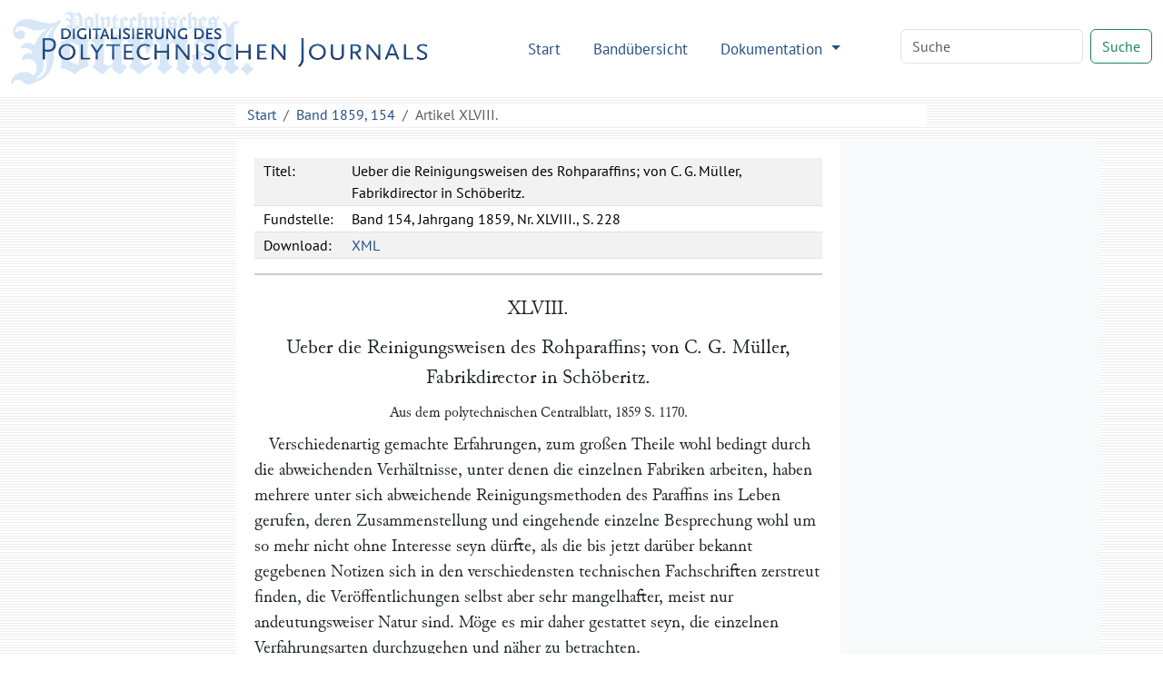

--- FILE ---
content_type: text/html
request_url: http://dingler.bbaw.de/articles/ar154048.html
body_size: 8383
content:
<!DOCTYPE html>
<html lang="de">
   <head>
      <meta http-equiv="Content-Type" content="text/html; charset=UTF-8">
      <meta name="viewport" content="width=device-width, initial-scale=1">
      <title>Ueber die Reinigungsweisen des Rohparaffins; von C. G. Müller, Fabrikdirector in Schöberitz. – Polytechnisches Journal</title>
      <link href="/assets/bootstrap/bootstrap.min.css" rel="stylesheet"><script>
      MathJax = {
        tex: {
          inlineMath: [['$$', '$$'], ['\\(', '\\)']]
        },
        svg: {
          fontCache: 'global'
        }
      }
    </script><script type="text/javascript" async="async" src="/assets/js/MathJax/es5/tex-chtml.js" id="MathJax-script"></script><link href="/assets/css/styles.css" rel="stylesheet">
   </head>
   <body class="d-flex flex-column vh-100">
      <header>
         <nav class="navbar navbar-expand-lg bg-white">
            <div class="container-fluid"><a class="navbar-brand" href="/index.html"><img src="/assets/images/logo.svg" height="80" alt="Logo Digitalisierung des Polytechnischen Journals"></a><button class="navbar-toggler" type="button" data-bs-toggle="collapse" data-bs-target="#navbarSupportedContent" aria-controls="navbarSupportedContent" aria-expanded="false" aria-label="Toggle navigation"><span class="navbar-toggler-icon"></span></button><div class="collapse navbar-collapse" id="navbarSupportedContent">
                  <ul class="navbar-nav ms-auto me-5 mb-2 mb-lg-0">
                     <li class="nav-item"><a class="nav-link" aria-current="page" href="/index.html">Start</a></li>
                     <li class="nav-item"><a class="nav-link" href="/volumes/index.html">Bandübersicht</a></li>
                     <li class="nav-item dropdown"><a class="nav-link dropdown-toggle" href="#" role="button" data-bs-toggle="dropdown" aria-expanded="false">
                           Dokumentation
                           </a><ul class="dropdown-menu">
                           <li><a class="dropdown-item" href="/das-polytechnische-journal.html">Das Polytechnische Journal</a></li>
                           <li>
                              <hr class="dropdown-divider">
                           </li>
                           <li class="dropdown-header">Projektdokumentation</li>
                           <li><a class="dropdown-item" href="/digitalisierung.html">Digitalisierung</a></li>
                           <li><a class="dropdown-item" href="/dingler-online.html">Dingler Online</a></li>
                           <li><a class="dropdown-item" href="/modell.html">Textauszeichnung am Modell</a></li>
                           <li><a class="dropdown-item" href="/encoding.html">TEI-Encoding und Editionsprinzipien</a></li>
                           <li><a class="dropdown-item" href="/team.html">Projektteam</a></li>
                           <li>
                              <hr class="dropdown-divider">
                           </li>
                           <li><a class="dropdown-item" href="/publikationen.html">Publikationen</a></li>
                           <li><a class="dropdown-item" href="/nachnutzung.html">Nachnutzung</a></li>
                           <li>
                              <hr class="dropdown-divider">
                           </li>
                           <li><a class="dropdown-item" href="/webseite.html">Hinweise zu dieser Webseite</a></li>
                        </ul>
                     </li>
                  </ul>
                  <form class="d-flex mb-1" role="search" method="get" action="/search.html"><input name="q" id="q-wrapper" class="form-control me-2" type="search" placeholder="Suche" aria-label="Search"><button class="btn btn-outline-success" type="submit">Suche</button></form>
               </div>
            </div>
         </nav>
         <div class="container">
            <div class="row">
               <div class="col-lg-8 col-md-8 mt-2 mx-auto bg-white">
                  <nav aria-label="breadcrumb">
                     <ol class="breadcrumb mb-0">
                        <li class="breadcrumb-item"><a href="/">Start</a></li>
                        <li class="breadcrumb-item"><a href="../volumes/pj154.html">Band 1859, 154</a></li>
                        <li class="breadcrumb-item active" aria-current="page">
                           Artikel
                           XLVIII.
                        </li>
                     </ol>
                  </nav>
               </div>
            </div>
         </div>
      </header>
      <main class="flex-shrink-0">
         <div class="container mt-3 mb-5">
            <div class="row">
               <div class="col-lg-2"></div>
               <div class="col-lg-7 col-md-8 tei mx-auto">
                  <div class="tei-header" data-volume="pj154" data-barcode="32422680Z">
                     <table>
                        <tr>
                           <td>Titel:</td>
                           <td>Ueber die Reinigungsweisen des Rohparaffins; von C. G. Müller, Fabrikdirector in Schöberitz.</td>
                        </tr>
                        <tr>
                           <td>Fundstelle:</td>
                           <td>Band 154, Jahrgang 1859, Nr. XLVIII., S. 228</td>
                        </tr>
                        <tr>
                           <td>Download:</td>
                           <td><a href="/xml/articles/ar154048.xml">XML</a></td>
                        </tr>
                     </table>
                  </div>
                  <div class="tei-text">
                     <span class="tei-front">
                        <span class="tei-titlePart" data-type="number" data-rendition="#center">XLVIII.</span>
                        <span class="tei-titlePart" data-type="main" data-rendition="#center">Ueber die Reinigungsweisen des Rohparaffins; von
                           <span class="tei-persName" data-role="author_orig" data-ref="../database/persons/persons.xml#pers08260">C. G. Müller</span>,
                           Fabrikdirector in Schöberitz.</span>
                        <span class="tei-titlePart" data-type="sub" data-rendition="#center">Aus dem <span class="tei-bibl" data-type="source"><span class="tei-title" data-level="j" data-ref="../database/journals/journals.xml#jour0254">polytechnischen Centralblatt</span>, 1859 S.
                              1170.</span></span>
                        <span class="tei-titlePart" data-type="column">Müller, über die Reinigungsweisen des Rohparaffins.</span>
                        </span>
                     <span class="tei-body">
                        <span class="tei-div" data-type="section">
                           <span class="tei-p">Verschiedenartig gemachte Erfahrungen, zum großen Theile wohl bedingt durch die
                              abweichenden Verhältnisse, unter denen die einzelnen Fabriken arbeiten, haben
                              mehrere unter sich abweichende Reinigungsmethoden des Paraffins ins Leben gerufen,
                              deren Zusammenstellung und eingehende einzelne Besprechung wohl um so mehr nicht
                              ohne Interesse seyn dürfte, als die bis jetzt darüber bekannt gegebenen Notizen sich
                              in den verschiedensten technischen Fachschriften zerstreut finden, die
                              Veröffentlichungen selbst aber sehr mangelhafter, meist nur andeutungsweiser Natur
                              sind. Möge es mir daher gestattet seyn, die einzelnen Verfahrungsarten durchzugehen
                              und näher zu betrachten.</span>
                           <span class="tei-p">Das Rohproduct der Paraffinfabrication, mit dessen Verarbeitung erst die eigentliche
                              Paraffindarstellung beginnt, ist die sogenannte rohe Paraffinbutter, d.h. derjenige
                              Theil des Destillats aus dem Theer, welcher vermöge seines Paraffingehalts in der
                              Kälte zu einer butterartigen Masse erstarrt.</span>
                           <span class="tei-p">Schon die nächste Behandlung dieser Paraffinbutter wird in sofern verschieden
                              gehandhabt, als einige Fabrikanten dieselbe ohne Weiteres in einen kühlen Raum
                              (Keller) zur Krystallisation bringen, andere aber dieselbe zunächst mit Aetzlauge
                              und Schwefelsäure behandeln und sie dann erst nochmals destilliren oder auch mit
                              Umgehung dieser letzteren Manipulation zur Krystallisation der Ruhe überlassen. Die
                              erstere Methode möchte zwar einfacher und minder kostspielig erscheinen, sie hat
                              aber zunächst den Nachtheil, <span class="tei-pb" data-n="228" data-facs="32422680Z/00000248" data-xml-id="pj154_pb228"></span>daß dem Paraffin ein großer Theil seines Lösungsmittels,
                              des schweren Oels, gelassen wird, in Folge dessen das Auskrystallisiren des
                              Paraffins im geringeren Maaße erfolgt; bei einer Verwendung des von dem Paraffin
                              getrennten Oels muß natürlich eine Reinigung desselben ebenfalls erfolgen, so daß
                              also diese Manipulation keineswegs erspart, sondern nur verschoben wird, und da
                              endlich die aus gereinigter Paraffinbutter erhaltenen Paraffinkrystalle weit reiner,
                              weißer und fast geruchfrei sind, so muß die Unterlassung der Reinigung der
                              Paraffinbutter als unrationell jedenfalls verworfen werden</span>
                           <span class="tei-p">Bei der Behandlung der rothen Paraffinbutter mit Aetznatronlauge nimmt diese letztere
                              alle sauren Bestandtheile der ersteren, wie die Karbolsäure, das Kreosot, das
                              Pikamar und andere, in sich auf; der Gehalt an diesen sauren Körpern, und die durch
                              die Behandlung mit Aetzlauge in Folge dessen entstehende Volumverminderung der
                              Paraffinbutter ist sehr wechselnd, je nachdem dieselbe aus Theer von Braunkohlen,
                              Torf oder bituminösen Schiefern und dergl. dargestellt wurde; sie beträgt jedoch
                              fast nie unter 10, in einzelnen Fällen aber bis zu 33 Procent. Es ist deßhalb auch
                              nicht die für alle Fälle nöthige Menge von Lauge zu bestimmen und muß in jedem Falle
                              so viel davon angewandt werden, daß eine Probe der behandelten Paraffinbutter an
                              eine neue Portion Lauge nichts mehr abgibt. Eine Unterstützung der Operation durch
                              Wärme ist theils zur Flüssigerhaltung der Paraffinbutter nothwendig, theils zur
                              kräftigeren Action der Lauge von Nutzen.</span>
                           <span class="tei-p">Die nach dem Absetzenlassen und Trennung der Lauge von der Paraffinbutter folgende
                              Behandlung derselben mit Schwefelsäure, wozu nach Umständen 6 bis 10 Procent Säure
                              erfordert werden, entfernt die alkalischen und harzigen Bestandtheile und bedingt
                              dadurch eine abermalige Volumverminderung von nahezu 5 Procent, so daß man also nach
                              Anwendung dieser chemischen Agentien eine weit concentrirtere Lösung von Paraffin
                              vor sich hat, welche bei der Krystallisation auch jedenfalls mehr Paraffin
                              ausscheiden läßt. Daß man die Paraffinbutter vor dem Hinstellen zum Erstarren zuvor
                              mit einer Lösung von kohlensaurem Natron oder mit Kreide von den selbst nach dem
                              Absetzen noch vorhandenen kleinen Portionen Säure befreie, ist sehr rathsam, so wie
                              es ebenfalls zweckmäßig ist, noch einen Strom Wasserdampf von 3 bis 4 Atmosphären
                              Spannung so lange hindurch zu leiten, als mit diesem zu condensirenden Wasserdampf
                              noch ätherisches Oel übergeht. Das so gewonnene Oel besitzt bei hohem Siedepunkte
                              meist ein sehr niedriges specifisches Gewicht und ist daher eines der besten das
                              Photogen constituirenden Oele; die Menge desselben <span class="tei-pb" data-n="229" data-facs="32422680Z/00000249" data-xml-id="pj154_pb229"></span>ist wechselnd, beläuft sich aber
                              in einigen Fällen auf 8 Procent der Paraffinbutter.</span>
                           <span class="tei-p">Eine zweite Destillation der Paraffinbutter über freiem Feuer halte ich für
                              überflüssig. Die so behandelte Paraffinbutter wird nun in kühle Räume zur
                              Krystallisation hingestellt und ihr dazu mindestens 3 bis 4 Wochen Zeit gelassen,
                              worauf die entstandenen Krystalle von dem schweren Oele durch einfache Filtration,
                              Absaugung, Centrifugalmaschine oder irgend welche andere derartige Vorrichtung
                              getrennt werden. Für kleinere Fabriken empfiehlt es sich zu diesem Zweck am meisten,
                              die Krystallisation der Paraffinbutter in eisernen oder hölzernen Kästen oder
                              Bottichen vor sich gehen zu lassen, welche am Boden mit einem einfachen Hahn, wenige
                              Zolle über demselben aber mit einem engen Drahtgeflecht versehen sind. Nach
                              erfolgter Krystallisation öffnet man vorsichtig nach und nach den Hahn und läßt das
                              Oel auslaufen, während die Krystalle im Kasten zurückbleiben. Für große Fabriken, wo
                              es sich um schnelle Verarbeitung großer Mengen handelt, ist die Centrifugalmaschine
                              zum Ausschleudern des Oels unentbehrlich, welcher Apparat die Trennung des Oels von
                              den Krystallen überhaupt nicht allein am schnellsten, sondern auch am vollkommensten
                              bewerkstelligt. Die erhaltenen Krystalle werden zusammengeschmolzen und in
                              zollstarke Kuchen ausgegossen, welche das Rohparaffin darstellen; die Oele aber
                              werden durch Destillation über freiem Feuer in Solaröl und Paraffinbutter
                              getrennt.</span>
                           <span class="tei-p">Das Rohparaffin wird in allen Fällen zunächst durch mechanische Pressung von dem
                              größten Theile des noch anhaftenden Oels befreit, wozu man sich hydraulischer
                              Pressen bedient, die einen Druck von mindestens 300,000 Pfund auszuüben im Stande
                              sind.</span>
                           <span class="tei-p">Die zuerst veröffentlichte und von Hrn. <span class="tei-persName" data-type="misc" data-ref="../database/persons/persons.xml#pers">P.
                                 Wagenmann</span> herrührende Vorschrift der nun folgenden weiteren Reinigung
                              des Rohparaffins ist folgende: Die Preßkuchen werden zusammengeschmolzen und bei
                              180° Cels. mit 50 Procent concentrirter Schwefelsäure gemischt, nach 2
                              Stunden das Paraffin von der Säure abgelassen, mit Wasser gewaschen, in Kuchen
                              gegossen und in einer warmen hydraulischen Presse abermals gepreßt; dann wieder
                              geschmolzen, mit 1/2 Procent Stearin gemischt und bei 150° Cels. mit 70
                              Procent Schwefelsäure 2 Stunden lang behandelt; nach der Trennung von der Säure mit
                              Wasser gewaschen, dann abermals mit 1/2 Procent Stearin zusammengeschmolzen und
                              hierauf 1 Procent Aetzkalilauge von 40° B. darunter gemischt. Nach Verlauf
                              von 2 Stunden haben sich sämmtliche Unreinigkeiten niedergeschlagen und das Paraffin
                              ist wasserklar und zum Gießen fertig.</span>
                           <span class="tei-pb" data-n="230" data-facs="32422680Z/00000250" data-xml-id="pj154_pb230"></span>
                           <span class="tei-p">Diese Vorschrift wird wohl kaum noch irgend wo befolgt werden und dürfte vielleicht
                              in der angegebenen Weise von Hrn. <span class="tei-persName" data-type="misc" data-ref="../database/persons/persons.xml#pers">Wagenmann</span> selbst nie im Großen benutzt worden seyn, denn man erhält
                              darnach wohl ein gutes Paraffin, aber die großen Mengen der verwendeten
                              Schwefelsäure, sowie namentlich die bedenklich hohen Temperaturen, welche
                              vorgeschrieben sind und der Grund zur Zerstörung einer großen Menge Paraffins
                              werden, machen diese Methode überaus kostspielig.</span>
                           <span class="tei-p">Die Warnung, dabei keine salpetersäurehaltige Schwefelsäure zu verwenden, ist
                              übrigens auch auf die Chromsäure auszudehnen, welche nach obiger Vorschrift bei der
                              Reinigung der Paraffinbutter mit in Anwendung kommen soll (nämlich 8 Procent
                              Schwefelsäure, 2 Procent Salzsäure und 1 Procent saures chromsaures Kali).</span>
                           <span class="tei-p">R. <span class="tei-hi" data-rendition="#wide">Brown</span> gibt an, die Preßkuchen des Rohparaffins zu
                              schmelzen, sie einige Minuten bei 200° Cels. mit 10 Procent concentrirter
                              Schwefelsäure zu mischen und nach der Trennung des Paraffins von der entstandenen
                              kohligen Masse und der Säure dasselbe mit einer Lösung von 1 Theil Soda in 10 bis 12
                              Theilen Wasser zu waschen.</span>
                           <span class="tei-p">Sind die Pressen stark genug und läßt man namentlich der ersten Pressung eine zweite
                              <span class="tei-hi" data-rendition="#wide">warme</span> Pressung folgen, so liefert dieses Verfahren
                              ein ganz gutes Product ohne große Verluste, doch ist es durchaus nicht nöthig, ja
                              sogar nachtheilig, bei der Schwefelsäurebehandlung eine so hohe Temperatur zu
                              beobachten; es genügen dazu 75 bis 80° Cels. vollständig, zumal sich ohnehin
                              beim Vermischen mit der Schwefelsäure die Temperatur noch wesentlich erhöht. Die
                              Klärung aber des von der Schwefelsäure getrennten Paraffins wird vollkommen, wenn
                              man demselben 1/4 bis 1/3 Procent Stearin zusetzt, dann eine concentrirte Sodalösung
                              untermischt und zuletzt das Ganze mit Wasser auswäscht.</span>
                           <span class="tei-p">Da der Zweck der Schwefelsäurebehandlung des Paraffins der ist, die letzten Theile
                              des schweren Oels zu entfernen, welche dem Paraffin gewissermaßen als Mutterlauge
                              noch anhängen, so lag wohl die Idee nahe, diesen Zweck durch eine Art Waschung und
                              mittelst Agentien zu erreichen zu suchen, welche in keinem Falle zerstörend auf das
                              Paraffin zu wirken vermöchten. Als besonders dazu geeignet zeigten sich das Benzol
                              und überhaupt alle leichten, weißen Theeröle, das rectificirte Terpenthinöl und der
                              Schwefelkohlenstoff, und man verfährt damit folgendermaßen:</span>
                           <span class="tei-p">Das Rohparaffin wird zunächst einer starken, warmen Pressung unterworfen und die
                              Preßkuchen dann mit 5 bis 6 Procent von einer der obigen Flüssigkeiten
                              zusammengeschmolzen und abermals in Kuchen ausgegossen. Wegen der Billigkeit und der
                              Leichtigkeit der Beschaffung eignet sich dazu gut gereinigtes, weißes Photogen von
                              einem niedrigen Siedepunkte <span class="tei-pb" data-n="231" data-facs="32422680Z/00000251" data-xml-id="pj154_pb231"></span>am besten. Jetzt preßt man abermals und wiederholt im
                              Nothfalle diese ganze Operation noch ein Mal.</span>
                           <span class="tei-p">Das Paraffin ist jetzt völlig rein und weiß, der noch anhaftende Photogengeruch aber
                              muß mittelst Einleiten gespannten Wasserdampfs verflüchtigt werden. Bei Anwendung
                              von Terpenthinöl oder von Photogen, welches einen nicht entsprechend niedrigen
                              Siedepunkt hat, gelingt dieß nie vollkommen. Um den Geruch zu entfernen, muß man das
                              Paraffin schmelzen, bei möglichst niedriger Temperatur 2 bis 3 Procent Schwefelsäure
                              darunter mischen und nach dem Absetzen derselben das Paraffin auf die schon oben
                              angegebene Weise mit einer Lösung von kohlensaurem Natron klären.</span>
                           <span class="tei-p">Der Schwefelkohlenstoff ist zu flüchtiger Natur, als daß es gelingen würde, die
                              Paraffinreinigung durch denselben in pecuniärer Hinsicht vortheilhaft zu
                              bewerkstelligen, obwohl man neuerer Zeit billigere Darstellungsmethoden desselben
                              kennen gelernt hat.</span>
                           <span class="tei-p">Etwas abweichend, jedoch im Princip dieselbe, ist die Paraffinreinigung mittelst
                              Elain. Sie gründet sich darauf, daß Paraffin im geschmolzenen Zustande sich zwar mit
                              Elain vollständig mischt, sich aber beim Erkalten wieder trennt und krystallinisch
                              ausscheidet, während das ihm früher anhaftende schwere Oel in das Elain übergegangen
                              ist und mit diesem vereinigt bleibt.</span>
                           <span class="tei-p">Das Rohparaffin, welches auf diesem Wege gereinigt werden soll, muß jedenfalls von
                              Paraffinbutter auskrystallisirt seyn, welche vorher mit Aetzlauge, Säure u.s.w.
                              behandelt worden war, und muß zunächst für sich einer starken Pressung unterworfen
                              werden. Man schmelzt dasselbe dann mit 10 Procent Elain zusammen, gießt zollstarke
                              Kuchen davon und preßt dieselben in einer warmen Presse stark aus; schmelzt die
                              Kuchen abermals mit 5 Procent Elain zusammen und preßt nochmals. Dabei kann das bei
                              dieser letzten Pressung ablaufende Elain bei der Zusammenschmelzung mit neuen
                              Portionen Rohparaffin wieder benutzt werden, so daß man auch für die erste Pressung
                              eigentlich nur 5 Procent frischen Elains als Zusatz bedarf. Die Kuchen der letzten
                              Pressung werden geschmolzen und mit etwas Wasser und <span class="tei-hi" data-rendition="#roman">circa</span>. 5 Procent Aetznatronlauge von 33° B. einige Minuten unter
                              Umrühren aufgekocht, worauf nach halbstündiger Ruhe das Paraffin klar über der das
                              verseifte Elain haltenden Lauge stehen wird. Aus dem abgepreßten Elain kann
                              Schmierseife für die Walkereien dargestellt werden und ist hierbei der geringe
                              Gehalt an schwerem Oel nicht im geringsten nachtheilig.</span>
                           <span class="tei-p">Neuerdings theilt John <span class="tei-hi" data-rendition="#wide">Mitchel</span> mit, daß nach seinen
                              Erfahrungen rohes Paraffin durch Behandlung mit thierischer Kohle, Torfkohle, Kohle
                              von bituminösen Schiefern oder sogar Kohks erheblich gereinigt wird. <span class="tei-pb" data-n="232" data-facs="32422680Z/00000252" data-xml-id="pj154_pb232"></span>Diese Reinigung kann sich
                              natürlich nur auf Färbung und Geruch beziehen, und es ist vorauszusetzen, daß das
                              Rohparaffin mittelst starker Pressung vom Oele möglichst vollständig befreit
                              war.</span>
                           <span class="tei-p">Nach <span class="tei-persName" data-type="misc" data-ref="../database/persons/persons.xml#pers">Mitchel</span>'s Verfahren wird
                              das Paraffin geschmolzen, 1/10 des Gewichts Kohle in Pulverform hinzugerührt und
                              durch Umrühren damit vermischt und die Masse nach Bedürfniß 1/2 bis 3 Stunden warm
                              erhalten, worauf das Paraffin mittelst Durchseihens durch leinene Filter von der
                              Kohle getrennt wird. Statt die Kohle mit dem geschmolzenen Paraffin zu vermischen,
                              soll man dieses auch durch ein mit grobgepulverter Kohle gefülltes Filter filtriren
                              können, welches natürlich warm zu erhalten ist, damit das Paraffin nicht erstarren
                              kann.</span>
                           </span>
                        </span>
                     
                  </div>
               </div>
               <div class="col-lg-3 bg-light"></div>
            </div>
         </div>
      </main>
      <footer class="footer mt-auto py-3 bg-light">
         <div class="container">
            <p class="text-muted">
               Die Textdigitalisate des Polytechnischen Journals stehen unter der
               Lizenz <a href="https://creativecommons.org/licenses/by-sa/4.0/deed.de">Creative Commons BY-SA 4.0</a>.
               
               Der Rechtestatus, beziehungsweise die Lizenz der Bilddigitalisate ist in den Metadaten
               der jeweiligen Objekte in den <a href="https://digital.slub-dresden.de/kollektionen/30">Digitalen
                  Sammlungen der SLUB Dresden</a> angegeben. Weitere Informationen finden Sie in unseren
               <a href="/nutzungsbedingungen.html">Nutzungsbedingungen</a>.
               
            </p>
            <p class="text-center"><a href="/datenschutz.html">Datenschutz</a>
               |
               <a href="/impressum.html">Impressum</a></p>
         </div>
      </footer><script src="/assets/bootstrap/bootstrap.min.js"></script><script src="/assets/js/jquery-3.7.1.min.js"></script><script src="/assets/js/scripts.js"></script><script>
      var _paq = window._paq = window._paq || [];
      /* tracker methods like "setCustomDimension" should be called before "trackPageView" */
      _paq.push(['trackPageView']);
      _paq.push(['enableLinkTracking']);
      (function() {
        var u="https://stats.dwds.de/";
        _paq.push(['setTrackerUrl', u+'matomo.php']);
        _paq.push(['setSiteId', '3']);
        _paq.push(['enableLinkTracking']);
        _paq.push(['trackPageView']);
        _paq.push(['trackVisibleContentImpressions']);
        var d=document, g=d.createElement('script'), s=d.getElementsByTagName('script')[0];
        g.async=true; g.src=u+'matomo.js'; s.parentNode.insertBefore(g,s);
      })();
    </script><noscript>
         <p><img src="https://stats.dwds.de/matomo.php?idsite=3&amp;rec=1" style="border:0" alt=""></p>
      </noscript>
   </body>
</html>